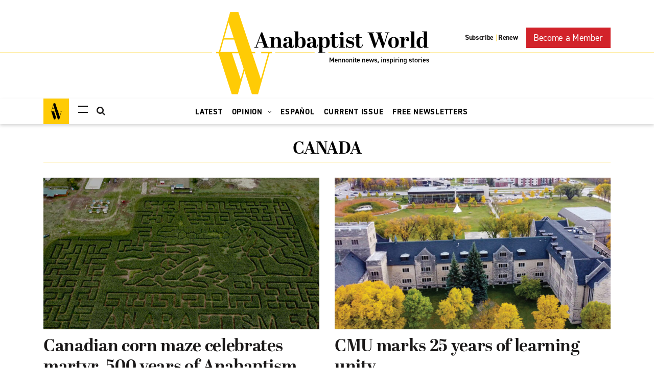

--- FILE ---
content_type: text/html; charset=UTF-8
request_url: https://anabaptistworld.org/tag/canada/
body_size: 17641
content:
    <!DOCTYPE html>
<html lang="en-US">
    <head>
        <meta charset="UTF-8">
        <meta name="viewport" content="width=device-width, initial-scale=1, shrink-to-fit=no">
        <link rel="profile" href="http://gmpg.org/xfn/11">
        <!--Fonts-->
        <link rel="stylesheet" href="https://use.typekit.net/nro1vic.css">
        <link href="//cloud.typenetwork.com/projects/4047/fontface.css/" rel="stylesheet" type="text/css">

		<title>Canada Archives | Anabaptist World</title>
<meta name='robots' content='max-image-preview:large' />

<!-- Google Tag Manager for WordPress by gtm4wp.com -->
<script data-cfasync="false" data-pagespeed-no-defer>
	var gtm4wp_datalayer_name = "dataLayer";
	var dataLayer = dataLayer || [];
</script>
<!-- End Google Tag Manager for WordPress by gtm4wp.com -->
<!-- This site is optimized with the Yoast SEO Premium plugin v11.4 - https://yoast.com/wordpress/plugins/seo/ -->
<link rel="canonical" href="https://anabaptistworld.org/tag/canada/" />
<link rel="next" href="https://anabaptistworld.org/tag/canada/page/2/" />
<meta property="og:locale" content="en_US" />
<meta property="og:type" content="object" />
<meta property="og:title" content="Canada Archives | Anabaptist World" />
<meta property="og:url" content="https://anabaptistworld.org/tag/canada/" />
<meta property="og:site_name" content="Anabaptist World" />
<meta name="twitter:card" content="summary_large_image" />
<meta name="twitter:title" content="Canada Archives | Anabaptist World" />
<script type='application/ld+json' class='yoast-schema-graph yoast-schema-graph--main'>{"@context":"https://schema.org","@graph":[{"@type":"Organization","@id":"https://anabaptistworld.org/#organization","name":"Anabaptist World","url":"https://anabaptistworld.org/","sameAs":[],"logo":{"@type":"ImageObject","@id":"https://anabaptistworld.org/#logo","url":"https://anabaptistworld.org/wp-content/uploads/2020/08/logo-hover.svg","width":419,"height":161,"caption":"Anabaptist World"},"image":{"@id":"https://anabaptistworld.org/#logo"}},{"@type":"WebSite","@id":"https://anabaptistworld.org/#website","url":"https://anabaptistworld.org/","name":"Anabaptist World","publisher":{"@id":"https://anabaptistworld.org/#organization"},"potentialAction":{"@type":"SearchAction","target":"https://anabaptistworld.org/?s={search_term_string}","query-input":"required name=search_term_string"}},{"@type":"CollectionPage","@id":"https://anabaptistworld.org/tag/canada/#webpage","url":"https://anabaptistworld.org/tag/canada/","inLanguage":"en-US","name":"Canada Archives | Anabaptist World","isPartOf":{"@id":"https://anabaptistworld.org/#website"}}]}</script>
<!-- / Yoast SEO Premium plugin. -->

<link rel='dns-prefetch' href='//cdn.jsdelivr.net' />
<link rel='dns-prefetch' href='//vjs.zencdn.net' />
<link rel='dns-prefetch' href='//maps.googleapis.com' />
<link href='https://fonts.gstatic.com' crossorigin rel='preconnect' />
<link rel="alternate" type="application/rss+xml" title="Anabaptist World &raquo; Feed" href="https://anabaptistworld.org/feed/" />
<link rel="alternate" type="application/rss+xml" title="Anabaptist World &raquo; Canada Tag Feed" href="https://anabaptistworld.org/tag/canada/feed/" />
        <script type="text/javascript">
        (function() {
            document.addEventListener('DOMContentLoaded', function() {
                var containers = document.querySelectorAll('.wp-lightbox-container');

                for (var i = 0; i < containers.length; i++) {
                    var container = containers[i];

                    var wpElements = container.querySelectorAll('[data-wp-on], [data-wp-interactive], [data-wp-init], [data-wp-context], img, button');

                    for (var j = 0; j < wpElements.length; j++) {
                        var el = wpElements[j];
                        var attributes = el.attributes;

                        for (var k = attributes.length - 1; k >= 0; k--) {
                            var attr = attributes[k];
                            if (attr.name.indexOf('data-wp-') === 0) {
                                el.removeAttribute(attr.name);
                            }
                        }
                    }

                    var buttons = container.querySelectorAll('button');
                    for (var j = 0; j < buttons.length; j++) {
                        buttons[j].remove();
                    }
                }

                var allWpImages = document.querySelectorAll('img[data-wp-on], img[data-wp-interactive], img[data-wp-init]');
                for (var i = 0; i < allWpImages.length; i++) {
                    var img = allWpImages[i];
                    var attributes = img.attributes;

                    for (var j = attributes.length - 1; j >= 0; j--) {
                        var attr = attributes[j];
                        if (attr.name.indexOf('data-wp-') === 0) {
                            img.removeAttribute(attr.name);
                        }
                    }
                }

                var standaloneButtons = document.querySelectorAll('button.lightbox-trigger, button[data-wp-on], button[data-wp-interactive]');
                for (var i = 0; i < standaloneButtons.length; i++) {
                    standaloneButtons[i].remove();
                }
            });

            document.addEventListener('click', function(e) {
                var target = e.target;

                if (target.hasAttribute('data-wp-on') ||
                    target.hasAttribute('data-wp-interactive') ||
                    target.classList.contains('lightbox-trigger') ||
                    target.hasAttribute('data-wp-init')) {
                    e.preventDefault();
                    e.stopPropagation();
                    e.stopImmediatePropagation();
                    return false;
                }

                if (target.tagName === 'FIGURE' && target.classList.contains('wp-lightbox-container')) {
                    e.preventDefault();
                    e.stopPropagation();
                    e.stopImmediatePropagation();
                    return false;
                }

                if (target.tagName === 'A' && target.querySelector('img[data-wp-on], img[data-wp-interactive]')) {
                    e.preventDefault();
                    e.stopPropagation();
                    e.stopImmediatePropagation();
                    return false;
                }
            }, true);
        })();
        </script>
        <style type="text/css">
img.wp-smiley,
img.emoji {
	display: inline !important;
	border: none !important;
	box-shadow: none !important;
	height: 1em !important;
	width: 1em !important;
	margin: 0 0.07em !important;
	vertical-align: -0.1em !important;
	background: none !important;
	padding: 0 !important;
}
</style>
	<link rel='stylesheet' id='wp-block-library-css' href='https://anabaptistworld.org/wp-includes/css/dist/block-library/style.min.css?ver=6.1.9' type='text/css' media='all' />
<link rel='stylesheet' id='classic-theme-styles-css' href='https://anabaptistworld.org/wp-includes/css/classic-themes.min.css?ver=1' type='text/css' media='all' />
<style id='global-styles-inline-css' type='text/css'>
body{--wp--preset--color--black: #000000;--wp--preset--color--cyan-bluish-gray: #abb8c3;--wp--preset--color--white: #ffffff;--wp--preset--color--pale-pink: #f78da7;--wp--preset--color--vivid-red: #cf2e2e;--wp--preset--color--luminous-vivid-orange: #ff6900;--wp--preset--color--luminous-vivid-amber: #fcb900;--wp--preset--color--light-green-cyan: #7bdcb5;--wp--preset--color--vivid-green-cyan: #00d084;--wp--preset--color--pale-cyan-blue: #8ed1fc;--wp--preset--color--vivid-cyan-blue: #0693e3;--wp--preset--color--vivid-purple: #9b51e0;--wp--preset--gradient--vivid-cyan-blue-to-vivid-purple: linear-gradient(135deg,rgba(6,147,227,1) 0%,rgb(155,81,224) 100%);--wp--preset--gradient--light-green-cyan-to-vivid-green-cyan: linear-gradient(135deg,rgb(122,220,180) 0%,rgb(0,208,130) 100%);--wp--preset--gradient--luminous-vivid-amber-to-luminous-vivid-orange: linear-gradient(135deg,rgba(252,185,0,1) 0%,rgba(255,105,0,1) 100%);--wp--preset--gradient--luminous-vivid-orange-to-vivid-red: linear-gradient(135deg,rgba(255,105,0,1) 0%,rgb(207,46,46) 100%);--wp--preset--gradient--very-light-gray-to-cyan-bluish-gray: linear-gradient(135deg,rgb(238,238,238) 0%,rgb(169,184,195) 100%);--wp--preset--gradient--cool-to-warm-spectrum: linear-gradient(135deg,rgb(74,234,220) 0%,rgb(151,120,209) 20%,rgb(207,42,186) 40%,rgb(238,44,130) 60%,rgb(251,105,98) 80%,rgb(254,248,76) 100%);--wp--preset--gradient--blush-light-purple: linear-gradient(135deg,rgb(255,206,236) 0%,rgb(152,150,240) 100%);--wp--preset--gradient--blush-bordeaux: linear-gradient(135deg,rgb(254,205,165) 0%,rgb(254,45,45) 50%,rgb(107,0,62) 100%);--wp--preset--gradient--luminous-dusk: linear-gradient(135deg,rgb(255,203,112) 0%,rgb(199,81,192) 50%,rgb(65,88,208) 100%);--wp--preset--gradient--pale-ocean: linear-gradient(135deg,rgb(255,245,203) 0%,rgb(182,227,212) 50%,rgb(51,167,181) 100%);--wp--preset--gradient--electric-grass: linear-gradient(135deg,rgb(202,248,128) 0%,rgb(113,206,126) 100%);--wp--preset--gradient--midnight: linear-gradient(135deg,rgb(2,3,129) 0%,rgb(40,116,252) 100%);--wp--preset--duotone--dark-grayscale: url('#wp-duotone-dark-grayscale');--wp--preset--duotone--grayscale: url('#wp-duotone-grayscale');--wp--preset--duotone--purple-yellow: url('#wp-duotone-purple-yellow');--wp--preset--duotone--blue-red: url('#wp-duotone-blue-red');--wp--preset--duotone--midnight: url('#wp-duotone-midnight');--wp--preset--duotone--magenta-yellow: url('#wp-duotone-magenta-yellow');--wp--preset--duotone--purple-green: url('#wp-duotone-purple-green');--wp--preset--duotone--blue-orange: url('#wp-duotone-blue-orange');--wp--preset--font-size--small: 13px;--wp--preset--font-size--medium: 20px;--wp--preset--font-size--large: 36px;--wp--preset--font-size--x-large: 42px;--wp--preset--spacing--20: 0.44rem;--wp--preset--spacing--30: 0.67rem;--wp--preset--spacing--40: 1rem;--wp--preset--spacing--50: 1.5rem;--wp--preset--spacing--60: 2.25rem;--wp--preset--spacing--70: 3.38rem;--wp--preset--spacing--80: 5.06rem;}:where(.is-layout-flex){gap: 0.5em;}body .is-layout-flow > .alignleft{float: left;margin-inline-start: 0;margin-inline-end: 2em;}body .is-layout-flow > .alignright{float: right;margin-inline-start: 2em;margin-inline-end: 0;}body .is-layout-flow > .aligncenter{margin-left: auto !important;margin-right: auto !important;}body .is-layout-constrained > .alignleft{float: left;margin-inline-start: 0;margin-inline-end: 2em;}body .is-layout-constrained > .alignright{float: right;margin-inline-start: 2em;margin-inline-end: 0;}body .is-layout-constrained > .aligncenter{margin-left: auto !important;margin-right: auto !important;}body .is-layout-constrained > :where(:not(.alignleft):not(.alignright):not(.alignfull)){max-width: var(--wp--style--global--content-size);margin-left: auto !important;margin-right: auto !important;}body .is-layout-constrained > .alignwide{max-width: var(--wp--style--global--wide-size);}body .is-layout-flex{display: flex;}body .is-layout-flex{flex-wrap: wrap;align-items: center;}body .is-layout-flex > *{margin: 0;}:where(.wp-block-columns.is-layout-flex){gap: 2em;}.has-black-color{color: var(--wp--preset--color--black) !important;}.has-cyan-bluish-gray-color{color: var(--wp--preset--color--cyan-bluish-gray) !important;}.has-white-color{color: var(--wp--preset--color--white) !important;}.has-pale-pink-color{color: var(--wp--preset--color--pale-pink) !important;}.has-vivid-red-color{color: var(--wp--preset--color--vivid-red) !important;}.has-luminous-vivid-orange-color{color: var(--wp--preset--color--luminous-vivid-orange) !important;}.has-luminous-vivid-amber-color{color: var(--wp--preset--color--luminous-vivid-amber) !important;}.has-light-green-cyan-color{color: var(--wp--preset--color--light-green-cyan) !important;}.has-vivid-green-cyan-color{color: var(--wp--preset--color--vivid-green-cyan) !important;}.has-pale-cyan-blue-color{color: var(--wp--preset--color--pale-cyan-blue) !important;}.has-vivid-cyan-blue-color{color: var(--wp--preset--color--vivid-cyan-blue) !important;}.has-vivid-purple-color{color: var(--wp--preset--color--vivid-purple) !important;}.has-black-background-color{background-color: var(--wp--preset--color--black) !important;}.has-cyan-bluish-gray-background-color{background-color: var(--wp--preset--color--cyan-bluish-gray) !important;}.has-white-background-color{background-color: var(--wp--preset--color--white) !important;}.has-pale-pink-background-color{background-color: var(--wp--preset--color--pale-pink) !important;}.has-vivid-red-background-color{background-color: var(--wp--preset--color--vivid-red) !important;}.has-luminous-vivid-orange-background-color{background-color: var(--wp--preset--color--luminous-vivid-orange) !important;}.has-luminous-vivid-amber-background-color{background-color: var(--wp--preset--color--luminous-vivid-amber) !important;}.has-light-green-cyan-background-color{background-color: var(--wp--preset--color--light-green-cyan) !important;}.has-vivid-green-cyan-background-color{background-color: var(--wp--preset--color--vivid-green-cyan) !important;}.has-pale-cyan-blue-background-color{background-color: var(--wp--preset--color--pale-cyan-blue) !important;}.has-vivid-cyan-blue-background-color{background-color: var(--wp--preset--color--vivid-cyan-blue) !important;}.has-vivid-purple-background-color{background-color: var(--wp--preset--color--vivid-purple) !important;}.has-black-border-color{border-color: var(--wp--preset--color--black) !important;}.has-cyan-bluish-gray-border-color{border-color: var(--wp--preset--color--cyan-bluish-gray) !important;}.has-white-border-color{border-color: var(--wp--preset--color--white) !important;}.has-pale-pink-border-color{border-color: var(--wp--preset--color--pale-pink) !important;}.has-vivid-red-border-color{border-color: var(--wp--preset--color--vivid-red) !important;}.has-luminous-vivid-orange-border-color{border-color: var(--wp--preset--color--luminous-vivid-orange) !important;}.has-luminous-vivid-amber-border-color{border-color: var(--wp--preset--color--luminous-vivid-amber) !important;}.has-light-green-cyan-border-color{border-color: var(--wp--preset--color--light-green-cyan) !important;}.has-vivid-green-cyan-border-color{border-color: var(--wp--preset--color--vivid-green-cyan) !important;}.has-pale-cyan-blue-border-color{border-color: var(--wp--preset--color--pale-cyan-blue) !important;}.has-vivid-cyan-blue-border-color{border-color: var(--wp--preset--color--vivid-cyan-blue) !important;}.has-vivid-purple-border-color{border-color: var(--wp--preset--color--vivid-purple) !important;}.has-vivid-cyan-blue-to-vivid-purple-gradient-background{background: var(--wp--preset--gradient--vivid-cyan-blue-to-vivid-purple) !important;}.has-light-green-cyan-to-vivid-green-cyan-gradient-background{background: var(--wp--preset--gradient--light-green-cyan-to-vivid-green-cyan) !important;}.has-luminous-vivid-amber-to-luminous-vivid-orange-gradient-background{background: var(--wp--preset--gradient--luminous-vivid-amber-to-luminous-vivid-orange) !important;}.has-luminous-vivid-orange-to-vivid-red-gradient-background{background: var(--wp--preset--gradient--luminous-vivid-orange-to-vivid-red) !important;}.has-very-light-gray-to-cyan-bluish-gray-gradient-background{background: var(--wp--preset--gradient--very-light-gray-to-cyan-bluish-gray) !important;}.has-cool-to-warm-spectrum-gradient-background{background: var(--wp--preset--gradient--cool-to-warm-spectrum) !important;}.has-blush-light-purple-gradient-background{background: var(--wp--preset--gradient--blush-light-purple) !important;}.has-blush-bordeaux-gradient-background{background: var(--wp--preset--gradient--blush-bordeaux) !important;}.has-luminous-dusk-gradient-background{background: var(--wp--preset--gradient--luminous-dusk) !important;}.has-pale-ocean-gradient-background{background: var(--wp--preset--gradient--pale-ocean) !important;}.has-electric-grass-gradient-background{background: var(--wp--preset--gradient--electric-grass) !important;}.has-midnight-gradient-background{background: var(--wp--preset--gradient--midnight) !important;}.has-small-font-size{font-size: var(--wp--preset--font-size--small) !important;}.has-medium-font-size{font-size: var(--wp--preset--font-size--medium) !important;}.has-large-font-size{font-size: var(--wp--preset--font-size--large) !important;}.has-x-large-font-size{font-size: var(--wp--preset--font-size--x-large) !important;}
.wp-block-navigation a:where(:not(.wp-element-button)){color: inherit;}
:where(.wp-block-columns.is-layout-flex){gap: 2em;}
.wp-block-pullquote{font-size: 1.5em;line-height: 1.6;}
</style>
<link rel='stylesheet' id='ppress-frontend-css' href='https://anabaptistworld.org/wp-content/plugins/wp-user-avatar/assets/css/frontend.min.css?ver=4.14.4' type='text/css' media='all' />
<link rel='stylesheet' id='ppress-flatpickr-css' href='https://anabaptistworld.org/wp-content/plugins/wp-user-avatar/assets/flatpickr/flatpickr.min.css?ver=4.14.4' type='text/css' media='all' />
<link rel='stylesheet' id='ppress-select2-css' href='https://anabaptistworld.org/wp-content/plugins/wp-user-avatar/assets/select2/select2.min.css?ver=6.1.9' type='text/css' media='all' />
<link rel='stylesheet' id='ml-lightgallery-css-css' href='https://cdn.jsdelivr.net/npm/lightgallery@2.7.1/css/lightgallery.min.css?ver=2.7.1' type='text/css' media='all' />
<link rel='stylesheet' id='lightgallery-video-css-css' href='https://cdn.jsdelivr.net/npm/lightgallery@2.7.1/css/lg-video.css?ver=2.7.1' type='text/css' media='all' />
<link rel='stylesheet' id='lightgallery-thumbnail-css-css' href='https://cdn.jsdelivr.net/npm/lightgallery@2.7.1/css/lg-thumbnail.css?ver=2.7.1' type='text/css' media='all' />
<link rel='stylesheet' id='ml-lightbox-public-css-css' href='https://anabaptistworld.org/wp-content/plugins/ml-slider-lightbox/assets/css/ml-lightbox-public.css?ver=2.22.0' type='text/css' media='all' />
<style id='ml-lightbox-public-css-inline-css' type='text/css'>

            :root {
                --ml-lightbox-arrow-color: #ffffff !important;
                --ml-lightbox-arrow-hover-color: #000000 !important;
                --ml-lightbox-close-icon-color: #ffffff !important;
                --ml-lightbox-close-icon-hover-color: #000000 !important;
                --ml-lightbox-toolbar-icon-color: #ffffff !important;
                --ml-lightbox-toolbar-icon-hover-color: #000000 !important;
            }

            .lg-backdrop {
                background-color: #000000 !important;
                opacity: 0.9 !important;
            }

            .lg-outer .lg-thumb-outer {
                background-color: #000000 !important;
                opacity: 0.9 !important;
            }

            .lg-outer .lg-prev,
            .lg-outer .lg-next {
                background-color: #000000 !important;
                color: var(--ml-lightbox-arrow-color) !important;
            }

            .lg-outer .lg-prev:hover,
            .lg-outer .lg-next:hover {
                background-color: #f0f0f0 !important;
                color: var(--ml-lightbox-arrow-hover-color) !important;
            }

            .lg-outer .lg-toolbar > .lg-icon:not(.lg-close),
            .lg-outer .lg-counter {
                background-color: #000000 !important;
                color: var(--ml-lightbox-toolbar-icon-color) !important;
            }

            .lg-outer .lg-toolbar > .lg-icon:not(.lg-close):hover,
            .lg-outer .lg-counter:hover {
                background-color: #f0f0f0 !important;
                color: var(--ml-lightbox-toolbar-icon-hover-color) !important;
            }

            .lg-outer .lg-close {
                background-color: #000000 !important;
                color: var(--ml-lightbox-close-icon-color) !important;
            }

            .lg-outer .lg-close:hover {
                background-color: #f0f0f0 !important;
                color: var(--ml-lightbox-close-icon-hover-color) !important;
            }

            .ml-lightbox-button,
            .widget .ml-lightbox-enabled a.ml-lightbox-button {
                background-color: #000000 !important;
                color: #ffffff !important;
            }

            .ml-lightbox-button:hover,
            .ml-lightbox-button:focus {
                background-color: #f0f0f0 !important;
                color: #000000 !important;
            }
            .ml-lightbox-button,
            .widget .ml-lightbox-enabled a.ml-lightbox-button {
                top: 10px !important;
                left: auto !important;
                right: 10px !important;
                bottom: auto !important;
            }

        
</style>
<link rel='stylesheet' id='videojs-css-css' href='https://vjs.zencdn.net/8.5.2/video-js.css?ver=8.5.2' type='text/css' media='all' />
<link rel='stylesheet' id='everstrap-styles-css' href='https://anabaptistworld.org/wp-content/themes/anabaptist-world/assets/css/style.css' type='text/css' media='all' />
<script type='text/javascript' src='https://anabaptistworld.org/wp-includes/js/jquery/jquery.min.js?ver=3.6.1' id='jquery-core-js'></script>
<script type='text/javascript' src='https://anabaptistworld.org/wp-includes/js/jquery/jquery-migrate.min.js?ver=3.3.2' id='jquery-migrate-js'></script>
<script type='text/javascript' src='https://anabaptistworld.org/wp-content/plugins/wp-user-avatar/assets/flatpickr/flatpickr.min.js?ver=4.14.4' id='ppress-flatpickr-js'></script>
<script type='text/javascript' src='https://anabaptistworld.org/wp-content/plugins/wp-user-avatar/assets/select2/select2.min.js?ver=4.14.4' id='ppress-select2-js'></script>
<script type='text/javascript' src='https://maps.googleapis.com/maps/api/js?key=AIzaSyBu0TrYlDyF4fEwjGhjow6vNOSwAbbzuWk&#038;ver=6.1.9' id='dfw-google-map-js'></script>
<link rel="https://api.w.org/" href="https://anabaptistworld.org/wp-json/" /><link rel="alternate" type="application/json" href="https://anabaptistworld.org/wp-json/wp/v2/tags/326" /><link rel="EditURI" type="application/rsd+xml" title="RSD" href="https://anabaptistworld.org/xmlrpc.php?rsd" />
<link rel="wlwmanifest" type="application/wlwmanifest+xml" href="https://anabaptistworld.org/wp-includes/wlwmanifest.xml" />
<meta name="generator" content="WordPress 6.1.9" />

<!-- This site is using AdRotate Professional v5.16.3 to display their advertisements - https://ajdg.solutions/ -->
<!-- AdRotate CSS -->
<style type="text/css" media="screen">
	.g { margin:0px; padding:0px; overflow:hidden; line-height:1; zoom:1; }
	.g img { height:auto; }
	.g-col { position:relative; float:left; }
	.g-col:first-child { margin-left: 0; }
	.g-col:last-child { margin-right: 0; }
	.woocommerce-page .g, .bbpress-wrapper .g { margin: 20px auto; clear:both; }
	@media only screen and (max-width: 480px) {
		.g-col, .g-dyn, .g-single { width:100%; margin-left:0; margin-right:0; }
		.woocommerce-page .g, .bbpress-wrapper .g { margin: 10px auto; }
	}
</style>
<!-- /AdRotate CSS -->

<script id="mcjs">!function(c,h,i,m,p){m=c.createElement(h),p=c.getElementsByTagName(h)[0],m.async=1,m.src=i,p.parentNode.insertBefore(m,p)}(document,"script","https://chimpstatic.com/mcjs-connected/js/users/c1bfdcbefff42586b7c02ed47/308f6eb47e2c1f4a93a3b6340.js");</script>
<!-- Google Tag Manager for WordPress by gtm4wp.com -->
<!-- GTM Container placement set to manual -->
<script data-cfasync="false" data-pagespeed-no-defer type="text/javascript">
	var dataLayer_content = {"pagePostType":"post","pagePostType2":"tag-post"};
	dataLayer.push( dataLayer_content );
</script>
<script data-cfasync="false">
(function(w,d,s,l,i){w[l]=w[l]||[];w[l].push({'gtm.start':
new Date().getTime(),event:'gtm.js'});var f=d.getElementsByTagName(s)[0],
j=d.createElement(s),dl=l!='dataLayer'?'&l='+l:'';j.async=true;j.src=
'//www.googletagmanager.com/gtm.js?id='+i+dl;f.parentNode.insertBefore(j,f);
})(window,document,'script','dataLayer','GTM-53G3ZVW');
</script>
<!-- End Google Tag Manager -->
<!-- End Google Tag Manager for WordPress by gtm4wp.com --><meta name="mobile-web-app-capable" content="yes">
<meta name="apple-mobile-web-app-capable" content="yes">
<meta name="apple-mobile-web-app-title" content="Anabaptist World - Mennonite news, Inspiring stories">
<div style='display:none;'></div><link rel="icon" href="https://d37adozyy71gtb.cloudfront.net/wp-content/uploads/2021/03/cropped-ABW-favicon-new-32x32.png" sizes="32x32" />
<link rel="icon" href="https://d37adozyy71gtb.cloudfront.net/wp-content/uploads/2021/03/cropped-ABW-favicon-new-192x192.png" sizes="192x192" />
<link rel="apple-touch-icon" href="https://d37adozyy71gtb.cloudfront.net/wp-content/uploads/2021/03/cropped-ABW-favicon-new-180x180.png" />
<meta name="msapplication-TileImage" content="https://d37adozyy71gtb.cloudfront.net/wp-content/uploads/2021/03/cropped-ABW-favicon-new-270x270.png" />
		<style type="text/css" id="wp-custom-css">
			.single article .entry-content img,
.page article .entry-content img {
	margin-bottom: 27px;
}		</style>
		<noscript><style id="rocket-lazyload-nojs-css">.rll-youtube-player, [data-lazy-src]{display:none !important;}</style></noscript>    </head>

<body class="archive tag-canada tag-326 wp-embed-responsive ml-lightbox-included metaslider-plugin group-blog hfeed">
    <!--.nav-drawer-->
<div id="nav-drawer" class="nav-drawer no-print">
	<div class="nav-drawer-inner">
		<div class="container">

			<div class="row">
				<div class="col-12">
					<div class="header-top-wrapper">
						<!--Site Logo -->
						<div class="site-logo text-center pt-4">
							<h1 class="navbar-brand">
								<a href="https://anabaptistworld.org/">
									<img src="https://anabaptistworld.org/wp-content/themes/anabaptist-world/images/logo.svg"
										 alt="Anabaptist World"
										 title="Anabaptist World" itemprop="url">

									<img class="main-logo-hover" src="https://anabaptistworld.org/wp-content/themes/anabaptist-world/images/logo-hover.svg"
										 alt="Anabaptist World"
										 title="Anabaptist World" itemprop="url">
								</a>
							</h1>
						</div>
					</div>
				</div>
			</div> <!--end row-->

			<!--Nav-drawer header section-->
			<div class="row">
				<div class="col-12">
					<div class="nav-drawer-header">
						<div class="header-menu">
									<div class="everstrap-search-button">
			<span class="search-icon everstrap-search-icon"><i class="fa fa-search"></i></span>
			<form method="get" id="searchform" class="everstra-search-form"
				  action="https://anabaptistworld.org/" role="search">
				<input type="text" class="field form-control" name="s" id="s"
					   placeholder="What are you looking for?"
					   value=""/>
				<input type="hidden" name="post_type" value="post">
			</form>
		</div>
								</div>



						<span class="navdrawer-close"></span>
					</div>
				</div>
			</div> <!--end row-->

			<!--Widget Area-->
			<div class="row">
									<div class="col-lg-3 col-sm-6">
						<aside id="nav_menu-6" class="widget widget_nav_menu"><h3 class="widget-title">MENNONITE CHURCHES</h3><div class="menu-nav-menu-mennonite-churches-container"><ul id="menu-nav-menu-mennonite-churches" class="menu"><li id="menu-item-86323" class="menu-item menu-item-type-custom menu-item-object-custom current-menu-ancestor current-menu-parent menu-item-has-children menu-item-86323"><a href="/tag/north-america">North America</a>
<ul class="sub-menu">
	<li id="menu-item-79001" class="menu-item menu-item-type-taxonomy menu-item-object-category menu-item-79001"><a href="https://anabaptistworld.org/category/mennonite-church-usa/">United States</a></li>
	<li id="menu-item-79008" class="menu-item menu-item-type-custom menu-item-object-custom current-menu-item menu-item-79008"><a href="/tag/canada/" aria-current="page">Canada</a></li>
</ul>
</li>
<li id="menu-item-79003" class="menu-item menu-item-type-custom menu-item-object-custom menu-item-79003"><a href="/tag/africa/">Africa</a></li>
<li id="menu-item-79004" class="menu-item menu-item-type-custom menu-item-object-custom menu-item-79004"><a href="/tag/asia/">Asia</a></li>
<li id="menu-item-79005" class="menu-item menu-item-type-custom menu-item-object-custom menu-item-79005"><a href="/tag/europe/">Europe</a></li>
<li id="menu-item-79006" class="menu-item menu-item-type-custom menu-item-object-custom menu-item-79006"><a href="/tag/latin-america/">Latin America</a></li>
<li id="menu-item-79007" class="menu-item menu-item-type-custom menu-item-object-custom menu-item-79007"><a href="/tag/middle-east/">Middle East</a></li>
</ul></div></aside><aside id="nav_menu-7" class="widget widget_nav_menu"><h3 class="widget-title">PEOPLE</h3><div class="menu-nav-menu-people-container"><ul id="menu-nav-menu-people" class="menu"><li id="menu-item-77409" class="menu-item menu-item-type-taxonomy menu-item-object-category menu-item-77409"><a href="https://anabaptistworld.org/category/features/">Features</a></li>
<li id="menu-item-88841" class="menu-item menu-item-type-custom menu-item-object-custom menu-item-88841"><a href="/obituaries/">Obituaries</a></li>
<li id="menu-item-86810" class="menu-item menu-item-type-taxonomy menu-item-object-category menu-item-86810"><a href="https://anabaptistworld.org/category/opinion/leadership-opinion/">On Leadership</a></li>
</ul></div></aside>					</div>
				
									<div class="col-lg-3 col-sm-6">
						<aside id="nav_menu-8" class="widget widget_nav_menu"><h3 class="widget-title">TOPICS</h3><div class="menu-nav-menu-topics-container"><ul id="menu-nav-menu-topics" class="menu"><li id="menu-item-77435" class="menu-item menu-item-type-taxonomy menu-item-object-category menu-item-77435"><a href="https://anabaptistworld.org/category/peace-and-justice/">Peace and Justice</a></li>
<li id="menu-item-77444" class="menu-item menu-item-type-taxonomy menu-item-object-category menu-item-77444"><a href="https://anabaptistworld.org/category/missional-church/">Mission</a></li>
<li id="menu-item-77447" class="menu-item menu-item-type-taxonomy menu-item-object-category menu-item-77447"><a href="https://anabaptistworld.org/category/spirituality/">Spirituality</a></li>
<li id="menu-item-79010" class="menu-item menu-item-type-custom menu-item-object-custom menu-item-79010"><a href="/tag/theology/">Theology</a></li>
<li id="menu-item-79009" class="menu-item menu-item-type-custom menu-item-object-custom menu-item-79009"><a href="/tag/education/">Education</a></li>
<li id="menu-item-77465" class="menu-item menu-item-type-taxonomy menu-item-object-category menu-item-77465"><a href="https://anabaptistworld.org/category/opinion/mediaculture/">Culture</a></li>
<li id="menu-item-77484" class="menu-item menu-item-type-taxonomy menu-item-object-category menu-item-77484"><a href="https://anabaptistworld.org/category/columns/book-review/">Books</a></li>
<li id="menu-item-77495" class="menu-item menu-item-type-taxonomy menu-item-object-category menu-item-77495"><a href="https://anabaptistworld.org/category/scripture/">Scripture</a></li>
</ul></div></aside><aside id="nav_menu-9" class="widget widget_nav_menu"><h3 class="widget-title">OPINION</h3><div class="menu-nav-menu-opinion-container"><ul id="menu-nav-menu-opinion" class="menu"><li id="menu-item-90147" class="menu-item menu-item-type-taxonomy menu-item-object-category menu-item-90147"><a href="https://anabaptistworld.org/category/opinion/editorials/">Editorials</a></li>
<li id="menu-item-86327" class="menu-item menu-item-type-taxonomy menu-item-object-category menu-item-86327"><a href="https://anabaptistworld.org/category/columns/">Columns</a></li>
<li id="menu-item-86326" class="menu-item menu-item-type-taxonomy menu-item-object-category menu-item-86326"><a href="https://anabaptistworld.org/category/letters/">Letters</a></li>
<li id="menu-item-88324" class="menu-item menu-item-type-post_type menu-item-object-page menu-item-88324"><a href="https://anabaptistworld.org/five-things/">Five Things</a></li>
</ul></div></aside>					</div>
				
									<div class="col-lg-3 col-sm-6">
						<aside id="nav_menu-10" class="widget widget_nav_menu"><h3 class="widget-title">MORE</h3><div class="menu-nav-menu-more-container"><ul id="menu-nav-menu-more" class="menu"><li id="menu-item-89744" class="menu-item menu-item-type-taxonomy menu-item-object-category menu-item-89744"><a href="https://anabaptistworld.org/category/espanol/">Español</a></li>
<li id="menu-item-77550" class="menu-item menu-item-type-custom menu-item-object-custom menu-item-77550"><a href="http://eepurl.com/hbO88T">Free Newsletters</a></li>
<li id="menu-item-86322" class="menu-item menu-item-type-post_type menu-item-object-page menu-item-86322"><a href="https://anabaptistworld.org/podcasts/">Podcasts</a></li>
<li id="menu-item-77552" class="menu-item menu-item-type-custom menu-item-object-custom menu-item-77552"><a href="/podcast-latest/mennohealth-cast-podcast/">MennoHealth</a></li>
<li id="menu-item-83191" class="menu-item menu-item-type-custom menu-item-object-custom menu-item-83191"><a href="/podcast-latest/merienda-menonita-podcast/">Merienda Menonita</a></li>
<li id="menu-item-77553" class="menu-item menu-item-type-post_type menu-item-object-page menu-item-77553"><a href="https://anabaptistworld.org/classifieds/">Classifieds</a></li>
</ul></div></aside><aside id="nav_menu-11" class="widget widget_nav_menu"><h3 class="widget-title">ABOUT</h3><div class="menu-nav-menu-about-container"><ul id="menu-nav-menu-about" class="menu"><li id="menu-item-79889" class="menu-item menu-item-type-post_type menu-item-object-page menu-item-79889"><a href="https://anabaptistworld.org/identity-and-mission/">Identity and Mission</a></li>
<li id="menu-item-79888" class="menu-item menu-item-type-post_type menu-item-object-page menu-item-79888"><a href="https://anabaptistworld.org/history/">History</a></li>
<li id="menu-item-83188" class="menu-item menu-item-type-post_type menu-item-object-page menu-item-83188"><a href="https://anabaptistworld.org/our-staff/">Staff &#038; Board</a></li>
<li id="menu-item-83189" class="menu-item menu-item-type-post_type menu-item-object-page menu-item-83189"><a href="https://anabaptistworld.org/our-columnists/">Our Columnists</a></li>
<li id="menu-item-79885" class="menu-item menu-item-type-post_type menu-item-object-page menu-item-79885"><a href="https://anabaptistworld.org/editorial-policy/">Editorial Policy</a></li>
<li id="menu-item-79887" class="menu-item menu-item-type-post_type menu-item-object-page menu-item-79887"><a href="https://anabaptistworld.org/submit-your-work-and-opinions-writers-guidelines/">Writers Guidelines</a></li>
<li id="menu-item-86171" class="menu-item menu-item-type-post_type menu-item-object-page menu-item-86171"><a href="https://anabaptistworld.org/contact-page/">Contact</a></li>
</ul></div></aside>					</div>
				
									<div class="col-lg-3 col-sm-6">
						<aside id="nav_menu-12" class="widget widget_nav_menu"><h3 class="widget-title">MAGAZINE</h3><div class="menu-nav-menu-magazine-container"><ul id="menu-nav-menu-magazine" class="menu"><li id="menu-item-77559" class="menu-item menu-item-type-custom menu-item-object-custom menu-item-77559"><a href="https://subscribe.anabaptistworld.org/ANW/?f=paid">Subscribe</a></li>
<li id="menu-item-77560" class="menu-item menu-item-type-custom menu-item-object-custom menu-item-77560"><a href="https://subscribe.anabaptistworld.org/ANW/?f=renewp">Renew</a></li>
<li id="menu-item-79894" class="menu-item menu-item-type-post_type menu-item-object-page menu-item-79894"><a href="https://anabaptistworld.org/group-subscriptions/">Group Subscriptions</a></li>
<li id="menu-item-86926" class="menu-item menu-item-type-custom menu-item-object-custom menu-item-86926"><a href="https://subscribe.anabaptistworld.org/ANW/?f=gift">Gift Subscriptions</a></li>
<li id="menu-item-87526" class="menu-item menu-item-type-custom menu-item-object-custom menu-item-87526"><a href="https://subscribe.anabaptistworld.org/ANW/?f=custcare">Customer Service</a></li>
<li id="menu-item-87035" class="menu-item menu-item-type-post_type menu-item-object-page menu-item-87035"><a href="https://anabaptistworld.org/issue-archive/">Issue Archive</a></li>
</ul></div></aside><aside id="nav_menu-13" class="widget widget_nav_menu"><h3 class="widget-title">WAYS TO GIVE</h3><div class="menu-nav-menu-ways-to-give-container"><ul id="menu-nav-menu-ways-to-give" class="menu"><li id="menu-item-79909" class="menu-item menu-item-type-custom menu-item-object-custom menu-item-79909"><a href="https://subscribe.anabaptistworld.org/ANW/?f=donate">Donate</a></li>
<li id="menu-item-77578" class="menu-item menu-item-type-custom menu-item-object-custom menu-item-77578"><a href="https://subscribe.anabaptistworld.org/ANW/?f=member">Become a Member</a></li>
<li id="menu-item-79948" class="menu-item menu-item-type-post_type menu-item-object-page menu-item-79948"><a href="https://anabaptistworld.org/endowment-opportunities/">Endowment Opportunities</a></li>
</ul></div></aside><aside id="nav_menu-14" class="widget widget_nav_menu"><h3 class="widget-title">ADVERTISE</h3><div class="menu-nav-menu-advertise-container"><ul id="menu-nav-menu-advertise" class="menu"><li id="menu-item-86138" class="menu-item menu-item-type-post_type menu-item-object-page menu-item-86138"><a href="https://anabaptistworld.org/advertising-and-sponsorship/">Advertising and Sponsorship</a></li>
<li id="menu-item-84748" class="menu-item menu-item-type-post_type menu-item-object-page menu-item-84748"><a href="https://anabaptistworld.org/submit-an-obiturary/">Submit an Obituary</a></li>
<li id="menu-item-84746" class="menu-item menu-item-type-post_type menu-item-object-page menu-item-84746"><a href="https://anabaptistworld.org/submit-a-classified/">Submit a Classified</a></li>
</ul></div></aside>					</div>
				
			</div> <!--end row-->

			<!--Navdrawer Footer-->
			<div class="row">
				<div class="col-12">
					<div class="everstrap-social "><a href='https://www.instagram.com/anabaptistworld/' target='_blank'><i class='fa fa-instagram' aria-hidden='true'></i></a><a href='https://twitter.com/AnabaptistWorld' target='_blank'><i class='fa fa-twitter' aria-hidden='true'></i></a><a href='https://www.facebook.com/AnabaptistWorldHeadlines' target='_blank'><i class='fa fa-facebook' aria-hidden='true'></i></a></div>				</div>
			</div> <!--end row-->

		</div><!--end container-->

	</div>
</div>
<div class="site" id="page">

    <!-- ******************* The Navbar Area ******************* -->
    <div id="wrapper-navbar" class="wrapper-navbar">

        <div class="container">
            <div class="row">
                <div class="col-12">
                    <div class="header-top-wrapper">
                        <!--Site Logo -->
                        <div class="site-logo text-center pt-4">
                            <h1 class="navbar-brand">
                                <a href="https://anabaptistworld.org/">
                                    <img class="main-logo" src="https://anabaptistworld.org/wp-content/themes/anabaptist-world/images/logo.svg"
                                         alt="Anabaptist World"
                                         title="Anabaptist World" itemprop="url">

									<img class="main-logo-hover" src="https://anabaptistworld.org/wp-content/themes/anabaptist-world/images/logo-hover.svg"
										 alt="Anabaptist World"
										 title="Anabaptist World" itemprop="url">
                                </a>
                            </h1>
                        </div>

                        <!--Top Newsletter Menu-->
								<div class="subscribe-menu-wrapper">
			<div class="menu-link">
				<a href="https://subscribe.anabaptistworld.org/ANW/?f=paid">Subscribe</a>

									<span> | </span>
					<a href="https://subscribe.anabaptistworld.org/ANW/?f=renewp">Renew</a>
							</div>

			<a href="https://subscribe.anabaptistworld.org/ANW/?f=member"
			   class="btn btn-red">Become a Member</a>
		</div>
		                    </div>
                </div>
            </div>
        </div>

        <div id="main-header" class="header-top-section clearfix">
            <div class="container">
                <div class="row">
                    <div class="col-12">
                        <div class="header-btn-area">
                            <a class="everstra-site-link " href="https://anabaptistworld.org/">
                                <span class="overlay"></span>
                                <img class="menu-logo"
                                     src="https://anabaptistworld.org/wp-content/themes/anabaptist-world/images/menu-logo.svg"
                                     alt="Anabaptist World">
                            </a>
                            <button class="hamburger-btn">
                                <span class="hamburger-icon"></span>
                            </button>

                            <!-- Search button -->
									<div class="everstrap-search-button">
			<span class="search-icon everstrap-search-icon"><i class="fa fa-search"></i></span>
			<form method="get" id="searchform" class="everstra-search-form"
				  action="https://anabaptistworld.org/" role="search">
				<input type="text" class="field form-control" name="s" id="s"
					   placeholder="What are you looking for?"
					   value=""/>
				<input type="hidden" name="post_type" value="post">
			</form>
		</div>
		                        </div>

                        <nav class="navbar navbar-expand-md d-none d-md-block">
                            <div class="primary-nav">
								<ul id="menu-main-menu" class="menu nav navbar-nav"><li id="menu-item-98141" class="menu-item menu-item-type-post_type menu-item-object-page current_page_parent menu-item-98141 nav-item  has-menu-child"><a title="Latest" href="https://anabaptistworld.org/latest/">Latest</a></li>
<li id="menu-item-86680" class="menu-item menu-item-type-taxonomy menu-item-object-category menu-item-has-children menu-item-86680 nav-item dropdown  has-menu-child"><a title="Opinion" href="https://anabaptistworld.org/category/opinion/">Opinion <span class="fa fa-angle-down"></span></a>
<div class="dropdown-wrapper menu-item-depth-0">

<ul role="menu" class="dropdown-menu">
	<li id="menu-item-90146" class="menu-item menu-item-type-taxonomy menu-item-object-category menu-item-90146 nav-item  has-menu-child"><a title="Editorials" href="https://anabaptistworld.org/category/opinion/editorials/">Editorials</a></li>
	<li id="menu-item-86330" class="menu-item menu-item-type-taxonomy menu-item-object-category menu-item-86330 nav-item  has-menu-child"><a title="Columns" href="https://anabaptistworld.org/category/columns/">Columns</a></li>
	<li id="menu-item-86329" class="menu-item menu-item-type-taxonomy menu-item-object-category menu-item-86329 nav-item  has-menu-child"><a title="Letters" href="https://anabaptistworld.org/category/letters/">Letters</a></li>
	<li id="menu-item-88323" class="menu-item menu-item-type-post_type menu-item-object-page menu-item-88323 nav-item  has-menu-child"><a title="Five Things" href="https://anabaptistworld.org/five-things/">Five Things</a></li>

</ul>

</div>
</li>
<li id="menu-item-94518" class="menu-item menu-item-type-taxonomy menu-item-object-category menu-item-94518 nav-item  has-menu-child"><a title="Español" href="https://anabaptistworld.org/category/espanol/">Español</a></li>
<li id="menu-item-87204" class="menu-item menu-item-type-custom menu-item-object-custom menu-item-87204 nav-item  has-menu-child"><a title="Current Issue" href="https://anabaptistworld.org/tag/issue-202601">Current Issue</a></li>
<li id="menu-item-77404" class="menu-item menu-item-type-custom menu-item-object-custom menu-item-77404 nav-item  has-menu-child"><a title="Free Newsletters" href="https://anabaptistworld.org/free-newsletters/">Free Newsletters</a></li>
</ul>                            </div>
                        </nav><!-- .site-navigation -->
                    </div>
                </div><!-- .container -->
            </div><!-- .container -->
        </div>
    </div><!-- #wrapper-navbar end -->

	<div class="wrapper archive-wrapper" id="archive-wrapper">
		<div class="container">

			<div class="row">
				<div class="col-12">
					<header class="page-header text-center">
                        <h2 class="page-title">Canada</h2>
					</header><!-- .page-header -->
				</div>
			</div>

			<div class="row posts-list featured-layout">
										<div class="col-sm-6 mb-30">
									<article class="post-111707 post type-post status-publish format-standard has-post-thumbnail hentry category-anabaptism category-history-3 category-latest category-news tag-anabaptist-history tag-camping tag-canada tag-december-2025-issue tag-dirk-willems tag-history-2 tag-martyrs tag-mennonite-church-saskatchewan tag-north-america tag-saskatchewan" id="post-111707">

							<div class="post-thumbnail">
											<a href="https://anabaptistworld.org/canadian-corn-maze-celebrates-martyr-500-years-of-anabaptism/">
								<span class="thumb-bg hover-large"
									  style="background: url(https://d37adozyy71gtb.cloudfront.net/wp-content/uploads/2025/11/corn-maze-dirk-willems-750x490.jpg)"></span>
						</a>
						
									</div>
			
			<div class="entry-content">

				
				<div class="entry-header">
					<h2 class="entry-title"><a href="https://anabaptistworld.org/canadian-corn-maze-celebrates-martyr-500-years-of-anabaptism/" rel="bookmark">Canadian corn maze celebrates martyr, 500 years of Anabaptism</a></h2>				</div>

									<div class="post-excerpt">
						Maize maze amazes					</div>
				
				<div class="post-meta">
											<div class="post-author">
							<!--							<a href="-->
							<!--">-->
							<!--								-->							<!--							</a>-->

							<p class="byline"><a href="https://anabaptistworld.org/author/anabaptist-world/" title="Posts by Anabaptist World" class="author url fn" rel="author">Anabaptist World</a></p>						</div>
					
																		<div class="post-date">
																<a href="https://anabaptistworld.org/2025/11/05/"
								   rel="bookmark">November 5, 2025</a>
							</div>
															</div>

			</div>

		</article>
								</div>
												<div class="col-sm-6 mb-30">
									<article class="post-111371 post type-post status-publish format-standard has-post-thumbnail hentry category-education category-history-3 category-latest category-news tag-canada tag-canadian-mennonite-university tag-education tag-higher-education tag-history-2 tag-manitoba tag-mennonite-brethren tag-north-america tag-issue-202511" id="post-111371">

							<div class="post-thumbnail">
											<a href="https://anabaptistworld.org/cmu-marks-25-years-of-learning-unity/">
								<span class="thumb-bg hover-large"
									  style="background: url(https://d37adozyy71gtb.cloudfront.net/wp-content/uploads/2025/10/cmu-fall-campus-750x490.jpg)"></span>
						</a>
						
									</div>
			
			<div class="entry-content">

				
				<div class="entry-header">
					<h2 class="entry-title"><a href="https://anabaptistworld.org/cmu-marks-25-years-of-learning-unity/" rel="bookmark">CMU marks 25 years of learning unity</a></h2>				</div>

									<div class="post-excerpt">
						<p>A mix of vision, necessity and desire for unity led the Mennonite Brethren Church of Manitoba and Mennonite Church Canada to merge their colleges in Winnipeg to create Canadian Mennonite University in 2000. And that spirit continues today.</p>
					</div>
				
				<div class="post-meta">
											<div class="post-author">
							<!--							<a href="-->
							<!--">-->
							<!--								-->							<!--							</a>-->

							<p class="byline"><a href="https://anabaptistworld.org/author/john-longhurst/" title="Posts by John Longhurst" class="author url fn" rel="author">John Longhurst</a> | <a href="https://anabaptistworld.org/author/for-anabaptist-world/" title="Posts by For Anabaptist World" class="author url fn" rel="author">For Anabaptist World</a></p>						</div>
					
																		<div class="post-date">
																<a href="https://anabaptistworld.org/2025/10/16/"
								   rel="bookmark">October 16, 2025</a>
							</div>
															</div>

			</div>

		</article>
								</div>
								<div class="everstrap-ad-wrapper">
			<aside id="5f457ad9e344d-2" class="widget 5f457ad9e344d"><div class="g g-1"><div class="g-single a-456"><a class="gofollow" data-track="NDU2LDEsMSw2MA==" href="https://www.ambs.edu/practical-leadership-training/?utm_source=aw&utm_medium=web&utm_campaign=plt"><img src="https://d37adozyy71gtb.cloudfront.net/wp-content/uploads/2026/01/PLT-spring-2026-AW-web-desktop-3-1-e1767895457274.jpg" /></a></div></div></aside>		</div>
								<div class="col-sm-6 mb-30">
									<article class="post-111292 post type-post status-publish format-standard has-post-thumbnail hentry category-five-things category-indigenous-issues category-latest category-peace-and-justice tag-canada tag-five-things-friday-roundup tag-indigenous-boarding-schools tag-orange-shirt-day" id="post-111292">

							<div class="post-thumbnail">
											<a href="https://anabaptistworld.org/five-things-friday-roundup-truth-and-reconciliation/">
								<span class="thumb-bg hover-large"
									  style="background: url(https://d37adozyy71gtb.cloudfront.net/wp-content/uploads/2025/10/photoeileen-750x490.jpg)"></span>
						</a>
						
									</div>
			
			<div class="entry-content">

				
				<div class="entry-header">
					<h2 class="entry-title"><a href="https://anabaptistworld.org/five-things-friday-roundup-truth-and-reconciliation/" rel="bookmark">Five things Friday roundup: Truth and reconciliation</a></h2>				</div>

									<div class="post-excerpt">
						<p>September 30th was Canada’s Truth and Reconciliation Day. It is a statutory federal holiday held in remembrance of residential school victims and survivors.</p>
					</div>
				
				<div class="post-meta">
											<div class="post-author">
							<!--							<a href="-->
							<!--">-->
							<!--								-->							<!--							</a>-->

							<p class="byline"><a href="https://anabaptistworld.org/author/andrea-de-avila/" title="Posts by Andrea De Avila" class="author url fn" rel="author">Andrea De Avila</a> | <a href="https://anabaptistworld.org/author/for-anabaptist-world/" title="Posts by For Anabaptist World" class="author url fn" rel="author">For Anabaptist World</a></p>						</div>
					
																		<div class="post-date">
																<a href="https://anabaptistworld.org/2025/10/10/"
								   rel="bookmark">October 10, 2025</a>
							</div>
															</div>

			</div>

		</article>
								</div>
												<div class="col-sm-6 mb-30">
									<article class="post-110998 post type-post status-publish format-standard has-post-thumbnail hentry category-latest category-news tag-canada tag-canadian-mennonite-university tag-mennonite-disaster-service tag-north-america tag-issue-202510" id="post-110998">

							<div class="post-thumbnail">
											<a href="https://anabaptistworld.org/mds-canada-appoints-next-executive-director/">
								<span class="thumb-bg hover-large"
									  style="background: url(https://d37adozyy71gtb.cloudfront.net/wp-content/uploads/2025/09/mds-Reynold-Friesen-750x490.jpg)"></span>
						</a>
						
									</div>
			
			<div class="entry-content">

				
				<div class="entry-header">
					<h2 class="entry-title"><a href="https://anabaptistworld.org/mds-canada-appoints-next-executive-director/" rel="bookmark">MDS Canada appoints next executive director</a></h2>				</div>

									<div class="post-excerpt">
						<p>Mennonite Disaster Service Canada has appointed Reynold Friesen to be its next executive director. He will succeed Ross Penner, who has served as executive director since 2015 and will retire in March.</p>
					</div>
				
				<div class="post-meta">
											<div class="post-author">
							<!--							<a href="-->
							<!--">-->
							<!--								-->							<!--							</a>-->

							<p class="byline"><a href="https://anabaptistworld.org/author/john-longhurst/" title="Posts by John Longhurst" class="author url fn" rel="author">John Longhurst</a> | <a href="https://anabaptistworld.org/author/mennonite-disaster-service/" title="Posts by Mennonite Disaster Service" class="author url fn" rel="author">Mennonite Disaster Service</a></p>						</div>
					
																		<div class="post-date">
																<a href="https://anabaptistworld.org/2025/09/17/"
								   rel="bookmark">September 17, 2025</a>
							</div>
															</div>

			</div>

		</article>
								</div>
												<div class="col-sm-6 mb-30">
									<article class="post-110684 post type-post status-publish format-standard has-post-thumbnail hentry category-latest category-news category-stewardship-money tag-canada tag-finance tag-financial-scams tag-misconduct tag-money tag-north-america tag-issue-202509" id="post-110684">

							<div class="post-thumbnail">
											<a href="https://anabaptistworld.org/tragedy-follows-nearly-8-million-loss/">
								<span class="thumb-bg hover-large"
									  style="background: url(https://d37adozyy71gtb.cloudfront.net/wp-content/uploads/2025/08/abundance-canada-logo-750x490.jpg)"></span>
						</a>
						
									</div>
			
			<div class="entry-content">

				
				<div class="entry-header">
					<h2 class="entry-title"><a href="https://anabaptistworld.org/tragedy-follows-nearly-8-million-loss/" rel="bookmark">Tragedy follows nearly $8 million loss</a></h2>				</div>

									<div class="post-excerpt">
						<p>For a year and a half, Abundance Canada — formerly known as Mennonite Foundation of Canada — has been dealing with the aftermath of financial misconduct by Rick Braun-Janzen, a senior staff member.</p>
					</div>
				
				<div class="post-meta">
											<div class="post-author">
							<!--							<a href="-->
							<!--">-->
							<!--								-->							<!--							</a>-->

							<p class="byline"><a href="https://anabaptistworld.org/author/john-longhurst/" title="Posts by John Longhurst" class="author url fn" rel="author">John Longhurst</a> | <a href="https://anabaptistworld.org/author/for-anabaptist-world/" title="Posts by For Anabaptist World" class="author url fn" rel="author">For Anabaptist World</a></p>						</div>
					
																		<div class="post-date">
																<a href="https://anabaptistworld.org/2025/08/25/"
								   rel="bookmark">August 25, 2025</a>
							</div>
															</div>

			</div>

		</article>
								</div>
												<div class="col-sm-6 mb-30">
									<article class="post-110422 post type-post status-publish format-standard has-post-thumbnail hentry category-education category-latest category-news tag-issue-202508 tag-canada tag-education tag-manitoba tag-mennonite-church-manitoba tag-mennonite-education tag-north-america" id="post-110422">

							<div class="post-thumbnail">
											<a href="https://anabaptistworld.org/136-year-old-high-school-in-manitoba-closes/">
								<span class="thumb-bg hover-large"
									  style="background: url(https://d37adozyy71gtb.cloudfront.net/wp-content/uploads/2025/07/MCI-gretna-750x490.jpg)"></span>
						</a>
						
									</div>
			
			<div class="entry-content">

				
				<div class="entry-header">
					<h2 class="entry-title"><a href="https://anabaptistworld.org/136-year-old-high-school-in-manitoba-closes/" rel="bookmark">136-year-old high school in Manitoba closes</a></h2>				</div>

									<div class="post-excerpt">
						<p>Mennonite Collegiate Institute, a high school in Gretna, Man., has permanently shut down. The decision to close the 136-year-old residential school was made July 7 at a meeting of delegates from its 11 supporting congregations.</p>
					</div>
				
				<div class="post-meta">
											<div class="post-author">
							<!--							<a href="-->
							<!--">-->
							<!--								-->							<!--							</a>-->

							<p class="byline"><a href="https://anabaptistworld.org/author/john-longhurst/" title="Posts by John Longhurst" class="author url fn" rel="author">John Longhurst</a> | <a href="https://anabaptistworld.org/author/for-anabaptist-world/" title="Posts by For Anabaptist World" class="author url fn" rel="author">For Anabaptist World</a></p>						</div>
					
																		<div class="post-date">
																<a href="https://anabaptistworld.org/2025/08/04/"
								   rel="bookmark">August 4, 2025</a>
							</div>
															</div>

			</div>

		</article>
								</div>
								<div class="everstrap-ad-wrapper">
			<aside id="5f457ad9e344d-4" class="widget 5f457ad9e344d"><div class="g g-1"><div class="g-single a-456"><a class="gofollow" data-track="NDU2LDEsMSw2MA==" href="https://www.ambs.edu/practical-leadership-training/?utm_source=aw&utm_medium=web&utm_campaign=plt"><img src="https://d37adozyy71gtb.cloudfront.net/wp-content/uploads/2026/01/PLT-spring-2026-AW-web-desktop-3-1-e1767895457274.jpg" /></a></div></div></aside>		</div>
								<div class="col-sm-6 mb-30">
									<article class="post-109548 post type-post status-publish format-standard has-post-thumbnail hentry category-creation-care category-environment category-features category-latest tag-canada tag-climate-change tag-creation-care tag-disaster-relief tag-disasters tag-environment tag-environmental-stewardship tag-issue-202506 tag-mennonite-disaster-service tag-north-america" id="post-109548">

							<div class="post-thumbnail">
											<a href="https://anabaptistworld.org/sow-the-wind-reap-the-whirlwind/">
								<span class="thumb-bg hover-large"
									  style="background: url(https://d37adozyy71gtb.cloudfront.net/wp-content/uploads/2025/05/mds-nick-hamm-branches-750x490.jpg)"></span>
						</a>
						
									</div>
			
			<div class="entry-content">

				
				<div class="entry-header">
					<h2 class="entry-title"><a href="https://anabaptistworld.org/sow-the-wind-reap-the-whirlwind/" rel="bookmark">Sow the wind, reap the whirlwind</a></h2>				</div>

									<div class="post-excerpt">
						An MDS volunteer sees the impact of more frequent natural disasters					</div>
				
				<div class="post-meta">
											<div class="post-author">
							<!--							<a href="-->
							<!--">-->
							<!--								-->							<!--							</a>-->

							<p class="byline"><a href="https://anabaptistworld.org/author/nick-hamm/" title="Posts by Nick Hamm" class="author url fn" rel="author">Nick Hamm</a> | <a href="https://anabaptistworld.org/author/rebecca-rogerson/" title="Posts by Rebecca Rogerson" class="author url fn" rel="author">Rebecca Rogerson</a></p>						</div>
					
																		<div class="post-date">
																<a href="https://anabaptistworld.org/2025/05/29/"
								   rel="bookmark">May 29, 2025</a>
							</div>
															</div>

			</div>

		</article>
								</div>
												<div class="col-sm-6 mb-30">
									<article class="post-109439 post type-post status-publish format-standard has-post-thumbnail hentry category-history-3 category-latest category-news tag-anabaptist-history tag-canada tag-history-2 tag-issue-202506 tag-mennonite-history tag-north-america tag-radio" id="post-109439">

							<div class="post-thumbnail">
											<a href="https://anabaptistworld.org/radio-show-podcast-share-archive-tales/">
								<span class="thumb-bg hover-large"
									  style="background: url(https://d37adozyy71gtb.cloudfront.net/wp-content/uploads/2025/05/archives-radio-Caley-Dyck-Dan-Dyck-with-microphones-750x490.jpg)"></span>
						</a>
						
									</div>
			
			<div class="entry-content">

				
				<div class="entry-header">
					<h2 class="entry-title"><a href="https://anabaptistworld.org/radio-show-podcast-share-archive-tales/" rel="bookmark">Radio show, podcast share archive tales</a></h2>				</div>

									<div class="post-excerpt">
						<p>A new weekly radio program and podcast produced by the Mennonite Heritage Archives in Winnipeg, Man., is bringing history to life through storytelling.</p>
					</div>
				
				<div class="post-meta">
											<div class="post-author">
							<!--							<a href="-->
							<!--">-->
							<!--								-->							<!--							</a>-->

							<p class="byline"><a href="https://anabaptistworld.org/author/mennonite-heritage-archives/" title="Posts by Mennonite Heritage Archives" class="author url fn" rel="author">Mennonite Heritage Archives</a></p>						</div>
					
																		<div class="post-date">
																<a href="https://anabaptistworld.org/2025/05/15/"
								   rel="bookmark">May 15, 2025</a>
							</div>
															</div>

			</div>

		</article>
								</div>
												<div class="col-sm-6 mb-30">
									<article class="post-109145 post type-post status-publish format-standard has-post-thumbnail hentry category-abuse-prevention category-christian-nationalism category-immigration category-latest category-news category-parenting category-politics tag-canada tag-donald-trump tag-lgbtiq tag-lgbtq-inclusion tag-issue-202505 tag-mennonite-church-canada tag-north-america tag-pastors tag-politics tag-transgender tag-united-states" id="post-109145">

							<div class="post-thumbnail">
											<a href="https://anabaptistworld.org/stung-by-cruelty-a-pastor-considers-moving-to-canada/">
								<span class="thumb-bg hover-large"
									  style="background: url(https://d37adozyy71gtb.cloudfront.net/wp-content/uploads/2025/04/shutterstock-grass-is-greener-cropped-750x490.jpg)"></span>
						</a>
						
									</div>
			
			<div class="entry-content">

				
				<div class="entry-header">
					<h2 class="entry-title"><a href="https://anabaptistworld.org/stung-by-cruelty-a-pastor-considers-moving-to-canada/" rel="bookmark">Stung by cruelty, a pastor considers moving to Canada</a></h2>				</div>

									<div class="post-excerpt">
						<p>It’s not only American university professors, scientists, researchers, doctors and nurses who are contemplating moving to Canada because of the political situation in the United States. Clergy are, too.</p>
					</div>
				
				<div class="post-meta">
											<div class="post-author">
							<!--							<a href="-->
							<!--">-->
							<!--								-->							<!--							</a>-->

							<p class="byline"><a href="https://anabaptistworld.org/author/john-longhurst/" title="Posts by John Longhurst" class="author url fn" rel="author">John Longhurst</a> | <a href="https://anabaptistworld.org/author/for-anabaptist-world/" title="Posts by For Anabaptist World" class="author url fn" rel="author">For Anabaptist World</a></p>						</div>
					
																		<div class="post-date">
																<a href="https://anabaptistworld.org/2025/04/22/"
								   rel="bookmark">April 22, 2025</a>
							</div>
															</div>

			</div>

		</article>
								</div>
												<div class="col-sm-6 mb-30">
									<article class="post-109137 post type-post status-publish format-standard has-post-thumbnail hentry category-anabaptism category-christian-nationalism category-christian-practices category-latest category-news category-peace-and-justice category-politics category-stewardship-money tag-boycott tag-canada tag-canadian-mennonite-university tag-christian-nationalism tag-conrad-grebel-university-college tag-issue-202505 tag-mennonite-central-committee tag-nationalism tag-nonviolence tag-north-america tag-politics" id="post-109137">

							<div class="post-thumbnail">
											<a href="https://anabaptistworld.org/elbows-up-is-that-anabaptist/">
								<span class="thumb-bg hover-large"
									  style="background: url(https://d37adozyy71gtb.cloudfront.net/wp-content/uploads/2025/04/AP-love-canada-750x490.jpg)"></span>
						</a>
						
									</div>
			
			<div class="entry-content">

				
				<div class="entry-header">
					<h2 class="entry-title"><a href="https://anabaptistworld.org/elbows-up-is-that-anabaptist/" rel="bookmark">Elbows up! Is that Anabaptist?</a></h2>				</div>

									<div class="post-excerpt">
						Canadians are angry about tariffs and threats. How should people of peace respond?					</div>
				
				<div class="post-meta">
											<div class="post-author">
							<!--							<a href="-->
							<!--">-->
							<!--								-->							<!--							</a>-->

							<p class="byline"><a href="https://anabaptistworld.org/author/john-longhurst/" title="Posts by John Longhurst" class="author url fn" rel="author">John Longhurst</a> | <a href="https://anabaptistworld.org/author/for-anabaptist-world/" title="Posts by For Anabaptist World" class="author url fn" rel="author">For Anabaptist World</a></p>						</div>
					
																		<div class="post-date">
																<a href="https://anabaptistworld.org/2025/04/22/"
								   rel="bookmark">April 22, 2025</a>
							</div>
															</div>

			</div>

		</article>
								</div>
									</div>
			<div class="pagination-area">
				<div class="pagination-number d-none d-sm-block"><a href="https://anabaptistworld.org/tag/canada/page/2/" >Next Page ›</a></div>
        <nav aria-label="Posts navigation">

            <ul class="pagination">

				                    <li class="page-item active">
						<span aria-current="page" class="page-link current">1</span>                    </li>
					                    <li class="page-item ">
						<a class="page-link" href="https://anabaptistworld.org/tag/canada/page/2/">2</a>                    </li>
					                    <li class="page-item ">
						<a class="page-link" href="https://anabaptistworld.org/tag/canada/page/3/">3</a>                    </li>
					                    <li class="page-item ">
						<span class="page-link dots">&hellip;</span>                    </li>
					                    <li class="page-item ">
						<a class="page-link" href="https://anabaptistworld.org/tag/canada/page/14/">14</a>                    </li>
					                    <li class="page-item ">
						<a class="next page-link" href="https://anabaptistworld.org/tag/canada/page/2/">NEXT</a>                    </li>
					
            </ul>

        </nav>

					</div>
		</div>
	</div><!-- #archive-wrapper -->

		<div class="everstrap-ad-wrapper">
			<aside id="5f457ad9e344d-5" class="widget 5f457ad9e344d"><div class="g g-1"><div class="g-single a-456"><a class="gofollow" data-track="NDU2LDEsMSw2MA==" href="https://www.ambs.edu/practical-leadership-training/?utm_source=aw&utm_medium=web&utm_campaign=plt"><img src="https://d37adozyy71gtb.cloudfront.net/wp-content/uploads/2026/01/PLT-spring-2026-AW-web-desktop-3-1-e1767895457274.jpg" /></a></div></div></aside>		</div>
		
<div class="footer-wrapper" id="wrapper-footer">

    <!--Footer Top-->
    <div class="footer-top-wrapper">
        <div class="container">
            <div class="row">
                <div class="col-md-7">
                    <div class="footer-menu-wrapper">
                        <!--Footer Logo-->
                        <div class="footer-logo">
                            <a class="everstra-site-link " href="https://anabaptistworld.org/">
                                <span class="overlay"></span>
                                <img class="menu-logo"
                                     src="https://anabaptistworld.org/wp-content/themes/anabaptist-world/images/menu-logo.svg"
                                     alt="Anabaptist World">
                            </a>

                            <a href="https://anabaptistworld.org/">
                                <span><img src="https://anabaptistworld.org/wp-content/themes/anabaptist-world/images/footer-text-logo.svg"
                                           alt="Anabaptist World"></span>
                            </a>

									<div class="everstrap-search-button">
			<span class="search-icon everstrap-search-icon"><i class="fa fa-search"></i></span>
			<form method="get" id="searchform" class="everstra-search-form"
				  action="https://anabaptistworld.org/" role="search">
				<input type="text" class="field form-control" name="s" id="s"
					   placeholder="What are you looking for?"
					   value=""/>
				<input type="hidden" name="post_type" value="post">
			</form>
		</div>
		                        </div>
                    </div>
                </div>

                <div class="col-md-5 align-self-center d-none d-md-block">
                    <div class="d-flex justify-content-end">
								<div class="subscribe-menu-wrapper">
			<div class="menu-link">
				<a href="https://subscribe.anabaptistworld.org/ANW/?f=paid">Subscribe</a>

									<span> | </span>
					<a href="https://subscribe.anabaptistworld.org/ANW/?f=renewp">Renew</a>
							</div>

			<a href="https://subscribe.anabaptistworld.org/ANW/?f=member"
			   class="btn btn-red">Become a Member</a>
		</div>
		                    </div>
                </div>
            </div>
        </div>
    </div>

    <!--Primary Footer-->
    <div class="primary-footer-wrapper">
        <div class="container">
            <div class="row">
                <div class="col-12 d-block d-md-none mb-4">
							<div class="subscribe-menu-wrapper">
			<div class="menu-link">
				<a href="https://subscribe.anabaptistworld.org/ANW/?f=paid">Subscribe</a>

									<span> | </span>
					<a href="https://subscribe.anabaptistworld.org/ANW/?f=renewp">Renew</a>
							</div>

			<a href="https://subscribe.anabaptistworld.org/ANW/?f=member"
			   class="btn btn-red">Become a Member</a>
		</div>
		                </div>
            </div>
            <div class="row footer-widget-area">
				<aside id="nav_menu-21" class="widget col-lg-2 col-md-4 col-sm-6 widget_nav_menu"><h3 class="widget-title">ABOUT</h3><div class="menu-footer-about-container"><ul id="menu-footer-about" class="menu"><li id="menu-item-86061" class="menu-item menu-item-type-post_type menu-item-object-page menu-item-86061"><a href="https://anabaptistworld.org/our-staff/">Staff and board</a></li>
<li id="menu-item-86062" class="menu-item menu-item-type-post_type menu-item-object-page menu-item-86062"><a href="https://anabaptistworld.org/identity-and-mission/">Identity and mission</a></li>
<li id="menu-item-86063" class="menu-item menu-item-type-post_type menu-item-object-page menu-item-86063"><a href="https://anabaptistworld.org/editorial-policy/">Editorial Policy</a></li>
<li id="menu-item-86064" class="menu-item menu-item-type-post_type menu-item-object-page menu-item-86064"><a href="https://anabaptistworld.org/submit-your-work-and-opinions-writers-guidelines/">Submit your work and opinions: Writer’s Guidelines</a></li>
<li id="menu-item-93215" class="menu-item menu-item-type-post_type menu-item-object-page menu-item-93215"><a href="https://anabaptistworld.org/contact-page/">Contact</a></li>
</ul></div></aside><aside id="nav_menu-22" class="widget col-lg-2 col-md-4 col-sm-6 widget_nav_menu"><h3 class="widget-title">MAGAZINE</h3><div class="menu-footer-magazine-container"><ul id="menu-footer-magazine" class="menu"><li id="menu-item-86066" class="menu-item menu-item-type-custom menu-item-object-custom menu-item-86066"><a href="https://subscribe.anabaptistworld.org/ANW/?f=paid">Subscribe</a></li>
<li id="menu-item-86799" class="menu-item menu-item-type-custom menu-item-object-custom menu-item-86799"><a href="https://subscribe.anabaptistworld.org/ANW/?f=renewp">Renew</a></li>
<li id="menu-item-86344" class="menu-item menu-item-type-post_type menu-item-object-page menu-item-86344"><a href="https://anabaptistworld.org/group-subscriptions/">Group subscriptions</a></li>
<li id="menu-item-86927" class="menu-item menu-item-type-custom menu-item-object-custom menu-item-86927"><a href="https://subscribe.anabaptistworld.org/ANW/?f=gift">Gift subscriptions</a></li>
<li id="menu-item-86535" class="menu-item menu-item-type-custom menu-item-object-custom menu-item-86535"><a href="https://subscribe.anabaptistworld.org/ANW/?f=custcare">Customer service</a></li>
<li id="menu-item-107047" class="menu-item menu-item-type-post_type menu-item-object-page menu-item-107047"><a href="https://anabaptistworld.org/issue-archive/">Issue Archive</a></li>
</ul></div></aside><aside id="nav_menu-23" class="widget col-lg-2 col-md-4 col-sm-6 widget_nav_menu"><h3 class="widget-title">GIVE</h3><div class="menu-footer-ways-to-give-container"><ul id="menu-footer-ways-to-give" class="menu"><li id="menu-item-86073" class="menu-item menu-item-type-custom menu-item-object-custom menu-item-86073"><a href="https://subscribe.anabaptistworld.org/ANW/?f=donate">Donate</a></li>
<li id="menu-item-86072" class="menu-item menu-item-type-custom menu-item-object-custom menu-item-86072"><a href="https://subscribe.anabaptistworld.org/ANW/?f=member">Become a Member</a></li>
<li id="menu-item-86074" class="menu-item menu-item-type-post_type menu-item-object-page menu-item-86074"><a href="https://anabaptistworld.org/endowment-opportunities/">Endowment Opportunities</a></li>
</ul></div></aside><aside id="nav_menu-24" class="widget col-lg-2 col-md-4 col-sm-6 widget_nav_menu"><h3 class="widget-title">ADVERTISE</h3><div class="menu-footer-advertise-container"><ul id="menu-footer-advertise" class="menu"><li id="menu-item-86075" class="menu-item menu-item-type-post_type menu-item-object-page menu-item-86075"><a href="https://anabaptistworld.org/advertising-and-sponsorship/">Ads and sponsorships</a></li>
<li id="menu-item-86082" class="menu-item menu-item-type-post_type menu-item-object-page menu-item-86082"><a href="https://anabaptistworld.org/submit-a-classified/">Submit a classified ad</a></li>
<li id="menu-item-86532" class="menu-item menu-item-type-post_type menu-item-object-page menu-item-86532"><a href="https://anabaptistworld.org/submit-an-obiturary/">Submit an obiturary</a></li>
</ul></div></aside><aside id="nav_menu-25" class="widget col-lg-2 col-md-4 col-sm-6 widget_nav_menu"><h3 class="widget-title">MORE</h3><div class="menu-footer-more-container"><ul id="menu-footer-more" class="menu"><li id="menu-item-86078" class="menu-item menu-item-type-custom menu-item-object-custom menu-item-86078"><a href="https://anabaptistworld.org/free-newsletters/">Free newsletters</a></li>
<li id="menu-item-86533" class="menu-item menu-item-type-custom menu-item-object-custom menu-item-86533"><a href="/obituaries/">Obituaries</a></li>
<li id="menu-item-86534" class="menu-item menu-item-type-custom menu-item-object-custom menu-item-86534"><a href="/classifieds/">Classifieds</a></li>
</ul></div></aside><aside id="text-5" class="widget col-lg-2 col-md-4 col-sm-6 widget_text">			<div class="textwidget"><a href="https://anabaptistworld.org/wp-login.php">Staff Log In</a>
</div>
		</aside>            </div>
        </div>
    </div>

    <!--Primary Footer-->
    <div class="footer-copyright-wrapper pb-5">
        <div class="container">
            <div class="row">
                <div class="col-md-7">
                    <div class="copyright-inner mb-3 md-md-0 text-center text-md-left">
                        <p>© 2026 Anabaptist World — All rights reserved. | <a href="https://anabaptistworld.org/privacy-policy">Privacy
                                Policy</a> | <a
                                    href="https://anabaptistworld.org/writers-guidelines">Comments Policy</a> | <a
                                    href="https://anabaptistworld.org/contact-page">Contact Us</a></p>

                        <p>Website by <a href="https://webpublisherpro.com/"
                                         target="_blank">WEB PUBLISHER PRO</a></p>
                    </div>
                </div>

                <div class="col-md-5 text-center text-md-right">
					<div class="everstrap-social "><a href='https://www.instagram.com/anabaptistworld/' target='_blank'><i class='fa fa-instagram' aria-hidden='true'></i></a><a href='https://twitter.com/AnabaptistWorld' target='_blank'><i class='fa fa-twitter' aria-hidden='true'></i></a><a href='https://www.facebook.com/AnabaptistWorldHeadlines' target='_blank'><i class='fa fa-facebook' aria-hidden='true'></i></a></div>                </div>
            </div>
        </div>
    </div>
</div><!-- wrapper end -->

</div><!-- #page we need this extra closing tag here -->

<script type='text/javascript' id='adrotate-clicker-js-extra'>
/* <![CDATA[ */
var click_object = {"ajax_url":"https:\/\/anabaptistworld.org\/wp-admin\/admin-ajax.php"};
/* ]]> */
</script>
<script type='text/javascript' src='https://anabaptistworld.org/wp-content/plugins/adrotate-pro/library/jquery.clicker.js' id='adrotate-clicker-js'></script>
<script type='text/javascript' id='ppress-frontend-script-js-extra'>
/* <![CDATA[ */
var pp_ajax_form = {"ajaxurl":"https:\/\/anabaptistworld.org\/wp-admin\/admin-ajax.php","confirm_delete":"Are you sure?","deleting_text":"Deleting...","deleting_error":"An error occurred. Please try again.","nonce":"a25b5c125c","disable_ajax_form":"false","is_checkout":"0","is_checkout_tax_enabled":"0"};
/* ]]> */
</script>
<script type='text/javascript' src='https://anabaptistworld.org/wp-content/plugins/wp-user-avatar/assets/js/frontend.min.js?ver=4.14.4' id='ppress-frontend-script-js'></script>
<script type='text/javascript' src='https://anabaptistworld.org/wp-content/plugins/ml-slider-lightbox/assets/js/lightgallery.min.js?ver=2.22.0' id='ml-lightgallery-js-js'></script>
<script type='text/javascript' src='https://cdn.jsdelivr.net/npm/lightgallery@2.7.1/plugins/video/lg-video.min.js?ver=2.7.1' id='lightgallery-video-js'></script>
<script type='text/javascript' src='https://cdn.jsdelivr.net/npm/lightgallery@2.7.1/plugins/thumbnail/lg-thumbnail.min.js?ver=2.7.1' id='lightgallery-thumbnail-js'></script>
<script type='text/javascript' src='https://cdn.jsdelivr.net/npm/lightgallery@2.7.1/plugins/vimeoThumbnail/lg-vimeo-thumbnail.min.js?ver=2.7.1' id='lightgallery-vimeo-thumbnail-js'></script>
<script type='text/javascript' src='https://vjs.zencdn.net/8.5.2/video.min.js?ver=8.5.2' id='videojs-js'></script>
<script type='text/javascript' id='ml-lightgallery-clean-js-extra'>
/* <![CDATA[ */
var mlLightboxSettings = {"slider_settings":{"112737":{"lightbox_enabled":false}},"metaslider_options":{"show_arrows":true,"show_thumbnails":true,"show_lightbox_button":true,"show_captions":true},"enable_on_content":"1","enable_on_widgets":"","enable_galleries":"","enable_featured_images":"","enable_videos":"","override_enlarge_on_click":"1","override_link_to_image_file":"1","button_text":"Open in Lightbox","minimum_image_width":"200","minimum_image_height":"200","page_excluded":"","manual_excluded":"","license_key":"E8BD65E9-797F-4DB9-B91D-7D1ECDCA7252"};
/* ]]> */
</script>
<script type='text/javascript' src='https://anabaptistworld.org/wp-content/plugins/ml-slider-lightbox/assets/js/ml-lightgallery-init.js?ver=2.22.0' id='ml-lightgallery-clean-js'></script>
<script type='text/javascript' src='https://anabaptistworld.org/wp-content/themes/anabaptist-world/assets/js/jquery.news-ticker.min.js?ver=1.0.0' id='news-ticker-js'></script>
<script type='text/javascript' src='https://anabaptistworld.org/wp-content/themes/anabaptist-world/assets/js/jquery.magnific-popup.min.js' id='magnific-popup-js'></script>
<script type='text/javascript' src='https://anabaptistworld.org/wp-content/themes/anabaptist-world/assets/js/sticky-sidebar.min.js' id='sticky-sidebar-js'></script>
<script type='text/javascript' src='https://anabaptistworld.org/wp-content/themes/anabaptist-world/assets/js/owl.carousel.js?ver=1.0.0' id='owl-carousel-js'></script>
<script type='text/javascript' src='https://anabaptistworld.org/wp-content/themes/anabaptist-world/assets/js/bundle.js' id='everstrap-scripts-js'></script>
<script type='text/javascript' src='https://anabaptistworld.org/wp-includes/js/underscore.min.js?ver=1.13.4' id='underscore-js'></script>
<script type='text/javascript' id='wp-util-js-extra'>
/* <![CDATA[ */
var _wpUtilSettings = {"ajax":{"url":"\/wp-admin\/admin-ajax.php"}};
/* ]]> */
</script>
<script type='text/javascript' src='https://anabaptistworld.org/wp-includes/js/wp-util.min.js?ver=6.1.9' id='wp-util-js'></script>
			<script type="application/javascript">
				(function($){
					$('.es-load-more').on('click', function (e) {
						e.preventDefault();

						var $button = $(this),
							query = $button.data('args');

						$button.text('Loading....');

						wp.ajax.send('es_load_more', {
							data: query,

							success: function (res) {
								$button.text('Load More');

								if (res.posts) {
									query.offset = res.query.offset;

									//when body has video layout append inside video section otherwise appned self section
                                    if ($('body').find('.video-layout-list').length > 0) {
                                        $('.video-layout-list').append(res.posts);
                                    } else if ($('body').find('.contributors-wrapper').length > 0) {
                                        $('.load-more-div').before(res.posts);
                                    } else {
                                        $button.before(res.posts);
                                    }

									$button.attr('data-args', query);
								} else {
								    if ( query.page_name === 'contributors' ) {
                                        $button.text('No More Contributors');
                                    } else {
                                        $button.text('No More Posts');
                                    }
								}
							},
							error: function (error) {
								$button.text('No More Posts');
							}
						});

						return false;
					});

				})(jQuery);
			</script>
			
</body>

</html>

<!--
Performance optimized by Redis Object Cache. Learn more: https://wprediscache.com

Retrieved 7829 objects (854 KB) from Redis using PhpRedis (v5.3.7).
-->


--- FILE ---
content_type: text/plain
request_url: https://www.google-analytics.com/j/collect?v=1&_v=j102&a=2023520349&t=pageview&_s=1&dl=https%3A%2F%2Fanabaptistworld.org%2Ftag%2Fcanada%2F&ul=en-us%40posix&dt=Canada%20Archives%20%7C%20Anabaptist%20World&sr=1280x720&vp=1280x720&_u=YEBAAEABAAAAACAAI~&jid=1063169843&gjid=578605515&cid=3355923.1770069970&tid=UA-175214732-1&_gid=1450526546.1770069970&_r=1&_slc=1&gtm=45He61u1h2n8153G3ZVWv9104080195za200zd9104080195&gcd=13l3l3l3l1l1&dma=0&tag_exp=103116026~103200004~104527907~104528500~104684208~104684211~115938466~115938468~116185181~116185182~116988316~117025849~117041588&z=637285760
body_size: -452
content:
2,cG-V3RR60W01T

--- FILE ---
content_type: image/svg+xml
request_url: https://anabaptistworld.org/wp-content/themes/anabaptist-world/images/footer-text-logo.svg
body_size: 1924
content:
<svg xmlns="http://www.w3.org/2000/svg" width="191.769" height="23.766" viewBox="0 0 191.769 23.766"><path d="M360.562,371.3h4.707v-.625h-1.56v-17.4h-5.287v.625h1.852v7.139a3.3,3.3,0,0,0-3.08-1.419c-3.074,0-4.9,2.016-4.9,6.03s1.734,5.889,4.5,5.889a3.589,3.589,0,0,0,3.553-1.971Zm-2.669-.822c-1.588,0-2-1.295-2-4.853,0-3.654.563-5.191,2.19-5.191,1.419,0,2.28,1.464,2.28,2.764v4.352a2.673,2.673,0,0,1-2.472,2.928m-13.1-17.206v.625h1.61v16.778h-1.56v.625h6.514v-.625h-1.588v-17.4Zm-3.7,7.319c.31,0,.647.1.647.563a1.244,1.244,0,0,1-.118.529h-.749a3.853,3.853,0,0,0-.068.7,1.572,1.572,0,0,0,1.689,1.779c.968,0,1.734-.676,1.734-2.044a2.331,2.331,0,0,0-2.477-2.5,3.087,3.087,0,0,0-3.074,2.477v-2.252h-4.994v.625h1.565v10.191h-1.565v.625h7.094v-.625h-2.139v-5.923c0-2.162,1.126-4.133,2.427-4.133m-20.021,5.022c0,3.75,2.016,5.912,5.816,5.912s5.816-2.252,5.816-6.081c0-3.941-2.021-5.839-5.72-5.839s-5.912,2.117-5.912,6.008m8.051-.146c0,3.75-.338,5.484-2.19,5.484-1.942,0-2.28-2.094-2.28-5.433s.31-5.338,2.28-5.338c1.852,0,2.19,2.044,2.19,5.287m-21.7,1.515-3.823-11.824h1.965v-.7h-7.269v.7H299.7l5.72,16.227h1.323l3.941-10.816,3.851,10.816h1.368l4.882-16.227h1.633v-.7h-4.9v.7H319.9L316.521,366.7l-3.969-11.537h1.83v-.7h-7.105v.7h1.537l1.4,4.133Zm-21.632,1.278c0,2.567,1.515,3.266,3.609,3.266,2.736,0,3.485-1.729,3.7-3.6l-.563-.073c-.22,1.633-.867,2.573-2.021,2.573-1.059,0-1.323-.7-1.323-2.066v-7.882h3.221v-.608H289.2v-3.969l-3.412.867v3.1h-1.56v.625h1.56Zm-11.193,3.266h.507c.214-.743.36-.935.625-.935a.991.991,0,0,1,.405.191,6.149,6.149,0,0,0,3.029.743c2.719,0,4.352-1.464,4.352-3.941,0-2.815-2.117-3.434-4.014-3.891-1.61-.36-3.007-.625-3.007-1.9,0-.963.867-1.543,2.359-1.543,1.689,0,2.815.918,3.463,2.911h.524v-3.632h-.479c-.1.563-.191.794-.479.794a1.689,1.689,0,0,1-.676-.191,5.411,5.411,0,0,0-2.4-.563,3.8,3.8,0,0,0-4.11,3.845c0,2.6,2.14,3.147,4.065,3.581,1.729.411,3,.647,3,1.971,0,1.036-.743,1.757-2.6,1.757a3.775,3.775,0,0,1-4.014-3.378h-.563Zm-7.882-11.66v.625h1.61V370.69h-1.565v.625h6.537v-.625h-1.582V359.874Zm1.177-3.941a1.946,1.946,0,1,0,3.891,0,1.681,1.681,0,0,0-1.9-1.83,1.774,1.774,0,0,0-1.971,1.83m-8.963,12.33c0,2.567,1.515,3.266,3.6,3.266,2.742,0,3.485-1.729,3.7-3.6l-.563-.073c-.214,1.633-.861,2.573-2.016,2.573-1.058,0-1.323-.7-1.323-2.066v-7.882h3.237v-.6h-3.221v-3.969l-3.412.867v3.1h-1.565v.625h1.565Zm-10.455-8.389h-4.949v.625h1.61v15.911h-1.689v.625h8.17v-.625h-3.1v-6.244a3.333,3.333,0,0,0,3.1,1.368c3.17,0,4.927-1.971,4.927-6.008s-1.689-5.912-4.448-5.912a3.8,3.8,0,0,0-3.6,2.066Zm2.545.788c1.565,0,1.948,1.323,1.948,4.932,0,3.772-.456,5.163-2.089,5.163s-2.4-1.464-2.4-2.86v-3.845c0-2.066,1.295-3.378,2.545-3.378m-15.022,9.859c-.788,0-1.126-.484-1.126-1.9,0-1.61.625-2.449,2.353-2.449h.563v1.993c0,1.492-.89,2.359-1.757,2.359m.676-4.955c-3.243,0-5.338.653-5.338,3.125,0,2.252,1.689,2.86,3.44,2.86a3.05,3.05,0,0,0,3.074-1.689c.242,1.126,1.126,1.689,2.742,1.689,1.875,0,2.669-.912,2.787-3.558l-.563-.045c-.169,1.92-.484,2.308-.963,2.308s-.743-.338-.743-1.346v-4.735c0-3.485-1.323-4.544-4.662-4.544-2.742,0-4.594.985-4.594,2.86a1.555,1.555,0,0,0,1.689,1.757,1.588,1.588,0,0,0,1.729-1.616,2.635,2.635,0,0,0-.191-1.008h-.647a1.689,1.689,0,0,1-.073-.479c0-.647.676-.94,1.515-.94,1.464,0,1.875.985,1.875,3.609v1.751Zm-14.78-12.28h-4.977v.625h1.61v17.544h1.4l1.515-1.56a3.483,3.483,0,0,0,3.378,1.655c3.344,0,5.124-1.92,5.124-5.985s-1.689-5.934-4.448-5.934a3.8,3.8,0,0,0-3.6,2.066Zm2.618,7.376c1.464,0,1.852,1.374,1.852,4.881,0,3.8-.507,5.214-2.094,5.214s-2.4-1.318-2.4-2.86v-3.846c0-2.066,1.278-3.378,2.646-3.378m-14.639,9.859c-.794,0-1.154-.484-1.154-1.9,0-1.61.625-2.449,2.359-2.449h.563v1.993c0,1.492-.89,2.359-1.757,2.359m.676-4.955c-3.249,0-5.338.653-5.338,3.125,0,2.252,1.689,2.86,3.44,2.86a3.05,3.05,0,0,0,3.074-1.689c.242,1.126,1.126,1.689,2.742,1.689,1.875,0,2.663-.912,2.787-3.558l-.563-.045c-.169,1.92-.484,2.308-.963,2.308s-.749-.338-.749-1.346V364.2c0-3.485-1.317-4.544-4.662-4.544-2.736,0-4.589.985-4.589,2.86a1.555,1.555,0,0,0,1.689,1.757,1.588,1.588,0,0,0,1.729-1.616,2.748,2.748,0,0,0-.191-1.008h-.647a1.69,1.69,0,0,1-.073-.479c0-.647.67-.94,1.515-.94,1.464,0,1.875.985,1.875,3.609v1.751Zm-20.4-5.715v.625h1.565V370.69h-1.565v.625h6.368v-.625h-1.419v-6.25c0-2.094,1.323-3.677,2.764-3.677,1.036,0,1.4.625,1.4,2.522v7.4h-1.4v.625h6.374v-.625h-1.588v-7.06c0-2.911-1.419-4.014-3.632-4.014a3.906,3.906,0,0,0-3.941,2.4v-2.145Zm-9.949-1.278,2.252,6.419h-4.617Zm4.11,12.021h-1.852v.7h7.184v-.7h-1.441l-5.934-16.153h-1.346L174.908,370.6H173.5v.7h4.251v-.7h-1.9l1.751-4.9h5.067Z" transform="translate(-173.5 -353.27)"/></svg>